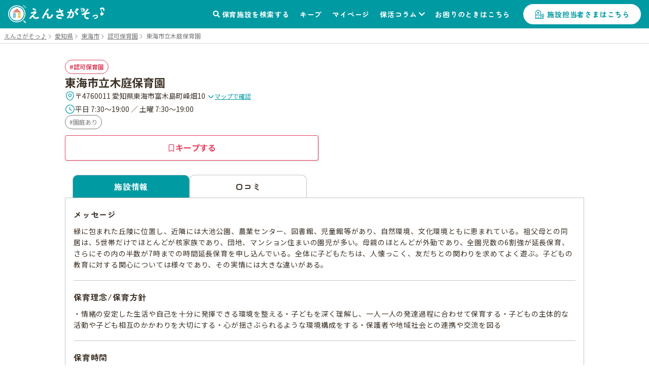

--- FILE ---
content_type: text/html; charset=utf-8
request_url: https://www.google.com/recaptcha/api2/aframe
body_size: 184
content:
<!DOCTYPE HTML><html><head><meta http-equiv="content-type" content="text/html; charset=UTF-8"></head><body><script nonce="-tD6dLfpU8qzBW05sMZjpg">/** Anti-fraud and anti-abuse applications only. See google.com/recaptcha */ try{var clients={'sodar':'https://pagead2.googlesyndication.com/pagead/sodar?'};window.addEventListener("message",function(a){try{if(a.source===window.parent){var b=JSON.parse(a.data);var c=clients[b['id']];if(c){var d=document.createElement('img');d.src=c+b['params']+'&rc='+(localStorage.getItem("rc::a")?sessionStorage.getItem("rc::b"):"");window.document.body.appendChild(d);sessionStorage.setItem("rc::e",parseInt(sessionStorage.getItem("rc::e")||0)+1);localStorage.setItem("rc::h",'1768547493401');}}}catch(b){}});window.parent.postMessage("_grecaptcha_ready", "*");}catch(b){}</script></body></html>